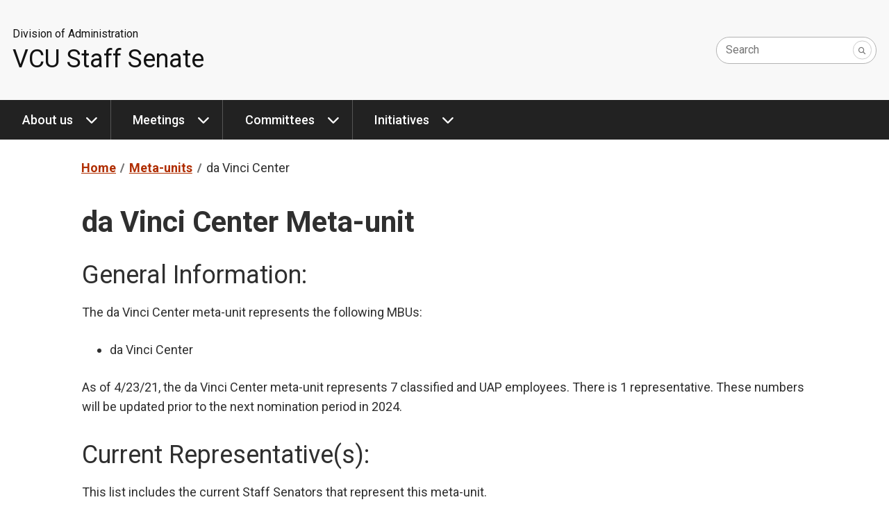

--- FILE ---
content_type: text/html
request_url: https://staffsenate.vcu.edu/meta-units/da-vinci-center/
body_size: 3716
content:
<!DOCTYPE html>
<html lang="en">
    <head>
        <!-- Title -->
        <title>da Vinci Center - Staff Senate - Virginia Commonwealth University</title>
        <!-- Metadata -->
        <meta charset="UTF-8"><meta name="viewport" content="width=device-width, initial-scale=1.0">
        <!-- Favicons -->
        <link href="/media/compass/images/favicons/favicon.ico" rel="icon" type="image/x-icon"><link href="/media/compass/images/favicons/favicon-16.png" rel="icon" type="image/png" sizes="16x16"><link href="/media/compass/images/favicons/favicon-32.png" rel="icon" type="image/png" sizes="32x32"><link href="/media/compass/images/favicons/touch-icon-57.png" rel="apple-touch-icon-precomposed" sizes="57x57"><link href="/media/compass/images/favicons/touch-icon-72.png" rel="apple-touch-icon-precomposed" sizes="72x72"><link href="/media/compass/images/favicons/touch-icon-76.png" rel="apple-touch-icon-precomposed" sizes="76x76"><link href="/media/compass/images/favicons/touch-icon-114.png" rel="apple-touch-icon-precomposed" sizes="114x114"><link href="/media/compass/images/favicons/touch-icon-120.png" rel="apple-touch-icon-precomposed" sizes="120x120"><link href="/media/compass/images/favicons/touch-icon-144.png" rel="apple-touch-icon-precomposed" sizes="144x144"><link href="/media/compass/images/favicons/touch-icon-152.png" rel="apple-touch-icon-precomposed" sizes="152x152"><link href="/media/compass/images/favicons/touch-icon-180.png" rel="apple-touch-icon-precomposed" sizes="180x180">
        <!-- Compass - Page Layout CSS -->
    <link rel="stylesheet" href="/media/compass/page-layout/cwf.page-layout.css" /><!-- Compass - Header CSS --><link rel="stylesheet" href="/media/compass/header/cwf.header.css" /><!-- Compass - Nav CSS --><link rel="stylesheet" href="/media/compass/nav/cwf.nav.css" /><!-- Compass - Footer CSS --><link rel="stylesheet" href="/media/compass/footer/cwf.footer.css" />
    </head>
    <body>
        <nav id="skip-links" class="cwf-skip-links" aria-label="Skip links">
            <a class="cwf-skip-links__link" href="#cwf-header--435063" tabindex="1">
            Skip to header
        </a><a class="cwf-skip-links__link" href="#cwf-nav--435064" tabindex="2">
            Skip to main navigation
        </a><a class="cwf-skip-links__link" href="#cwf-content" tabindex="3">
            Skip to main content
        </a><a class="cwf-skip-links__link" href="#cwf-footer--435066" tabindex="4">
            Skip to footer
        </a>
        </nav>
        <aside class="cwf-area cwf-area--full-width cwf-area--header">
            <!-- Global site tag (gtag.js) - Google Analytics -->
<script async src="https://www.googletagmanager.com/gtag/js?id=G-LQPDR8E6FV"></script>
<script>
    window.dataLayer = window.dataLayer || [];
    function gtag(){dataLayer.push(arguments);}
    gtag('js', new Date());
    gtag('config', 'G-LQPDR8E6FV');
</script>
        </aside>
        <header id="cwf-header--435063" class="cwf-header cwf-header--gray">
            <div class="cwf-header__container">
                <div class="cwf-header__title cwf-header__title--reverse">
            <h1 class="cwf-header__department"><a href="/" class="cwf-header__link">VCU Staff Senate</a></h1><h2 class="cwf-header__parent"><a href="https://administration.vcu.edu" class="cwf-header__link">Division of Administration</a></h2>
        </div><div class="cwf-header__controls">
            <button class="cwf-header__toggle" aria-controls="cwf-header__search--435063" aria-keyshortcuts="/">
            <i class="fas fa-search cwf-header__icon"></i>
            <span class="cwf-header__text">Search</span>
        </button>
        </div><div id="cwf-header__features--435063" class="cwf-header__features">
            <button class="cwf-header__exit" aria-controls="cwf-header__features--435063">
                Close
            </button>
            <form id="cwf-header__search--435063" class="cwf-header__search" action="https://search.vcu.edu/s/search.html">
            <input type="hidden" name="collection" value="vcu~sp-search" />
            <input type="hidden" name="clive" value="vcu~ds-administration" />
            <input type="hidden" name="scope" value="https://staffsenate.vcu.edu" />
            <input type="text" name="query" id="query" class="cwf-header__input" required />
            <button type="submit" class="cwf-header__submit" aria-label="Submit">
                <i class="fas fa-search"></i>
            </button>
            <label for="query" class="cwf-header__label">Search</label>
        </form>
        </div>
            </div>
        </header><nav id="cwf-nav--435064" class="cwf-nav cwf-nav--main cwf-nav--dark" aria-label="Main">
            <button id="cwf-nav__hamburger--435064" class="cwf-nav__hamburger" aria-label="Open the main menu">
            Menu
        </button>
            <div class="cwf-nav__container">
                <div class="cwf-nav__controller">
                    <ul class="cwf-nav__list cwf-nav__list--level-1">
            <li class="cwf-nav__item cwf-nav__item--has-dropdown">
            <a class="cwf-nav__link" href="/about-us/">
            About us
        </a>
            <button class="cwf-nav__toggle" aria-label="About us dropdown" aria-expanded="false">
            <i class="cwf-nav__icon" aria-hidden="true"></i>
        </button>
            <ul class="cwf-nav__list cwf-nav__list--level-2">
            <li class="cwf-nav__item">
            <a class="cwf-nav__link" href="/about-us/meet-the-senate/">
            Meet the Senate
        </a>
        </li><li class="cwf-nav__item">
            <a class="cwf-nav__link" href="/about-us/mission-constitution--bylaws/">
            Mission, Constitution & Bylaws
        </a>
        </li><li class="cwf-nav__item">
            <a class="cwf-nav__link" href="/about-us/become-a-senator/">
            Become a Senator
        </a>
        </li><li class="cwf-nav__item">
            <a class="cwf-nav__link" href="/about-us/elections/">
            Elections
        </a>
        </li><li class="cwf-nav__item">
            <a class="cwf-nav__link" href="https://blogs.vcu.edu/staffsenate/" target="_blank">
            Staff Senate blog
        </a>
        </li>
        </ul>
        </li><li class="cwf-nav__item cwf-nav__item--has-dropdown">
            <a class="cwf-nav__link" href="/meetings/">
            Meetings
        </a>
            <button class="cwf-nav__toggle" aria-label="Meetings dropdown" aria-expanded="false">
            <i class="cwf-nav__icon" aria-hidden="true"></i>
        </button>
            <ul class="cwf-nav__list cwf-nav__list--level-2">
            <li class="cwf-nav__item">
            <a class="cwf-nav__link" href="/meetings/propose-a-topic/">
            Propose a Topic
        </a>
        </li><li class="cwf-nav__item">
            <a class="cwf-nav__link" href="/meetings/event-recordings/">
            Event Recordings
        </a>
        </li>
        </ul>
        </li><li class="cwf-nav__item cwf-nav__item--has-dropdown">
            <a class="cwf-nav__link" href="/committees/">
            Committees
        </a>
            <button class="cwf-nav__toggle" aria-label="Committees dropdown" aria-expanded="false">
            <i class="cwf-nav__icon" aria-hidden="true"></i>
        </button>
            <ul class="cwf-nav__list cwf-nav__list--level-2">
            <li class="cwf-nav__item">
            <a class="cwf-nav__link" href="/committees/accessibility--inclusion/">
            Accessibility & Inclusion
        </a>
        </li><li class="cwf-nav__item">
            <a class="cwf-nav__link" href="/committees/awards--recognition/">
            Awards & Recognition
        </a>
        </li><li class="cwf-nav__item">
            <a class="cwf-nav__link" href="/committees/career-development/">
            Career Development
        </a>
        </li><li class="cwf-nav__item">
            <a class="cwf-nav__link" href="/committees/employee-appreciation/">
            Employee Appreciation
        </a>
        </li><li class="cwf-nav__item">
            <a class="cwf-nav__link" href="/committees/shared-governance/">
            Shared Governance
        </a>
        </li><li class="cwf-nav__item">
            <a class="cwf-nav__link" href="/committees/vcu-health-system/">
            VCU Health System
        </a>
        </li>
        </ul>
        </li><li class="cwf-nav__item cwf-nav__item--has-dropdown">
            <a class="cwf-nav__link" href="/initiatives/">
            Initiatives
        </a>
            <button class="cwf-nav__toggle" aria-label="Initiatives dropdown" aria-expanded="false">
            <i class="cwf-nav__icon" aria-hidden="true"></i>
        </button>
            <ul class="cwf-nav__list cwf-nav__list--level-2">
            <li class="cwf-nav__item">
            <a class="cwf-nav__link" href="/initiatives/senate-resolutions/">
            Senate Resolutions
        </a>
        </li><li class="cwf-nav__item cwf-nav__item--has-dropdown">
            <a class="cwf-nav__link" href="/initiatives/awards-for-excellence/">
            Awards for Excellence
        </a>
            <button class="cwf-nav__toggle" aria-label="Awards for Excellence dropdown" aria-expanded="false">
            <i class="cwf-nav__icon" aria-hidden="true"></i>
        </button>
            <ul class="cwf-nav__list cwf-nav__list--level-3">
            <li class="cwf-nav__item">
            <a class="cwf-nav__link" href="/initiatives/awards-for-excellence/previous-winners/">
            Previous winners
        </a>
        </li>
        </ul>
        </li><li class="cwf-nav__item">
            <a class="cwf-nav__link" href="https://staffsenateconference.vcu.edu/" target="_blank">
            Career Development Conference
        </a>
        </li><li class="cwf-nav__item">
            <a class="cwf-nav__link" href="/initiatives/global-accessibility-awareness-day/">
            Global Accessibility Awareness Day
        </a>
        </li><li class="cwf-nav__item">
            <a class="cwf-nav__link" href="/initiatives/employee-appreciation/">
            Employee Appreciation
        </a>
        </li>
        </ul>
        </li>
        </ul>
                </div>
            </div>
        </nav>
        <!-- Content -->
        <div class="cwf-grid cwf-grid--page-layout">
            <main id="cwf-content" class="cwf-grid__column--page-layout cwf-grid__column--page-layout--main">
                <nav aria-label="Breadcrumb" class="cwf-breadcrumb">
            <ol class="cwf-breadcrumb__list">
            <li class="cwf-breadcrumb__item">
            <a href="/" class="cwf-breadcrumb__link" title="Staff Senate">
            <i class="fas fa-home cwf-breadcrumb__icon"></i>
        <span class="cwf-breadcrumb__text">Home</span>
        </a>
        </li><li class="cwf-breadcrumb__item">
            <a href="/meta-units/" class="cwf-breadcrumb__link">
            Meta-units
        </a>
        </li><li class="cwf-breadcrumb__item">
            da Vinci Center
        </li>
        </ol>
        </nav><div class="content container module-sm">
	<h1>da Vinci Center Meta-unit</h1>
	<h2><span style="font-weight: 400;">General Information:</span></h2>
<p><span style="font-weight: 400;">The&nbsp;da Vinci Center meta-u</span>nit<span style="font-weight: 400;"> represents the following MBUs:</span></p>
<ul>
<li style="font-weight: 400;">da Vinci Center</li>
</ul>
<p><span style="font-weight: 400;">As of 4/23/21</span><span style="font-weight: 400;">, the&nbsp;da Vinci Center meta-unit</span><span style="font-weight: 400;">&nbsp;represents 7</span><strong>&nbsp;</strong><span style="font-weight: 400;">classified and UAP employees. There is</span><strong>&nbsp;</strong>1<span style="font-weight: 400;"> representative. These numbers will be updated prior to the next nomination period in 2024.&nbsp;</span></p>
<h2><span style="font-weight: 400;">Current Representative(s):</span>&nbsp;</h2>
<p><span style="font-weight: 400;">This list includes the current Staff Senators that represent this meta-unit.&nbsp;</span></p>
<ul>
<li style="font-weight: 400;"><span data-sheets-value="{&quot;1&quot;:2,&quot;2&quot;:&quot;Stephanie Danis&quot;}" data-sheets-userformat="{&quot;2&quot;:4480,&quot;10&quot;:2,&quot;11&quot;:4,&quot;15&quot;:&quot;Arial&quot;}" data-sheets-formula="=CONCATENATE(R[0]C[-2], &quot; &quot;,R[0]C[-1])">Stephanie Danis</span></li>
</ul>
</div></main>
        </div>
        <!-- jQuery 1.12.4 -->
    <script src="https://code.jquery.com/jquery-1.12.4.min.js" 
        integrity="sha256-ZosEbRLbNQzLpnKIkEdrPv7lOy9C27hHQ+Xp8a4MxAQ=" 
        crossorigin="anonymous"></script>
        <aside class="cwf-area cwf-area--full-width cwf-area--footer">
            <script type="text/javascript" data-referrer="false" src="//branding.vcu.edu/bar/academic/latest.js"></script>
        </aside>
        <footer id="cwf-footer--435066" class="cwf-footer">
            <div class="cwf-footer__container">
                <div class="cwf-footer__controller">
                    <div class="cwf-footer__column cwf-footer__column--left">
            <div class="cwf-footer__item">
            <a class="cwf-footer__link cwf-footer__link--seal" href="https://www.vcu.edu" title="Virginia Commonwealth University seal" aria-label="Visit vcu.edu through the University seal"><span class="cwf-footer__seal"></span></a>
        </div><div class="cwf-footer__item">
            <a class="cwf-footer__link cwf-footer__link--university" href="https://www.vcu.edu" title="Virginia Commonwealth University" aria-label="Virginia Commonwealth University main website">Virginia Commonwealth University</a>
        </div><div class="cwf-footer__item">
            <a class="cwf-footer__link cwf-footer__link--division" href="https://administration.vcu.edu/">Division of Administration
</a>
        </div><div class="cwf-footer__item">
            <a class="cwf-footer__link cwf-footer__link--department" href="/">VCU Staff Senate</a>
        </div><div class="cwf-footer__item cwf-footer__item--address">
            <address class="cwf-footer__address">
            Richmond, VA
        </address>
        </div><div class="cwf-footer__item">
            <i class="fas fa-envelope" aria-hidden="true"></i> <a class="cwf-footer__link" href="mailto:staffsenate@vcu.edu" title="Contact us by email">staffsenate@vcu.edu</a>
        </div>
        </div><div class="cwf-footer__column cwf-footer__column--middle">
            <div class="cwf-footer__item cwf-footer__item--wysiwyg">
            <h2>Helpful links</h2>
<ul>
<li><a href="/about-us/">About Us</a></li>
<li><a href="/meetings/">Meetings</a></li>
<li><a href="https://hr.vcu.edu/current-employees/">Employee Resources</a></li>
</ul>
<h2>Social media</h2>
<ul>
<li><a href="https://blogs.vcu.edu/staffsenate/">Staff Senate blog</a></li>
<li><a href="https://twitter.com/VCU_StaffSenate">Twitter</a></li>
<li><a href="http://www.facebook.com/vcustaffsenate">Facebook</a></li>
</ul>
        </div>
        </div><div class="cwf-footer__column cwf-footer__column--right">
        </div><div class="cwf-footer__standards">
            <div class="cwf-footer__item cwf-footer__item--standards">
            <a class="cwf-footer__link cwf-footer__link--standards" href="https://www.vcu.edu/privacy-statement/" title="VCU privacy statement" target="_blank" rel="noreferrer">Privacy</a>
        </div><div class="cwf-footer__item cwf-footer__item--standards">
            <a class="cwf-footer__link cwf-footer__link--standards" href="https://accessibility.vcu.edu/" title="Accessibility at VCU" target="_blank" rel="noreferrer">Accessibility</a>
        </div><div class="cwf-footer__item cwf-footer__item--standards">
            <a class="cwf-footer__link cwf-footer__link--standards" href="mailto:webmaster@vcu.edu" title="Contact the VCU webmaster" target="_blank" rel="noreferrer">Webmaster</a>
        </div><div class="cwf-footer__item cwf-footer__item--standards">
            <a class="cwf-footer__link cwf-footer__link--standards" href="https://compass.vcu.edu/">Compass: The University Web Framework</a>
        </div><div class="cwf-footer__item cwf-footer__item--standards">
            <a class="t4Edit-page cwf-footer__link cwf-footer__link--standards" href="https://t4.vcu.edu/terminalfour/page/directEdit#edit/574/en/124042">Updated</a>: 08/01/2022
        </div>
        </div><div class="cwf-footer__disclaimer">
			<p class="cwf-footer__item cwf-footer__item--disclaimer">
				Virginia Commonwealth University is a nationally renowned public research institution dedicated to the success and well-being of all members of its community. VCU student, faculty and staff groups and associations are open without regard to any characteristic or identity protected by law.
			</p>
		</div>
                </div>
            </div>
        </footer>
        <!-- Compass - Page Layout JS -->
    <script src="/media/compass/page-layout/cwf.page-layout.js"></script><!-- Compass - Header JS --><script src="/media/compass/header/cwf.header.js"></script><!-- Compass - Nav JS --><script src="/media/compass/nav/cwf.nav.js"></script>
    </body>
</html>

--- FILE ---
content_type: text/css
request_url: https://staffsenate.vcu.edu/media/compass/header/cwf.header.css
body_size: 2709
content:
/*! Compass - Header v1.8.1 | Core v1.8.1 */
.cwf-header{background-color:var(--cwf-header--background-color);display:flex;font-family:var(--vcu-font-sans-serif,inherit);justify-content:center;padding-bottom:1rem;padding-top:1rem}@media (min-width:1024px){.cwf-header{min-height:8rem;padding-bottom:2rem;padding-top:2rem}}.cwf-header--white{--cwf-header--background-color:#fff;--cwf-header__link--color:#131313;--cwf-header__link--hover-focus--color:#000;--cwf-header__input--background-color:#f8f8f8;--cwf-header__input--focus--background-color:#fff;--cwf-header__input--border-color:#ccc;--cwf-header__input--hover--border-color:#757575;--cwf-header__input--focus--border-color:#131313;--cwf-header__input--color:#131313;--cwf-header__submit--border-color:#ccc;--cwf-header__submit--hover--border-color:#757575;--cwf-header__submit--focus--border-color:#131313;--cwf-header__label--color:#757575}.cwf-header--gray{--cwf-header--background-color:#f8f8f8;--cwf-header__link--color:#131313;--cwf-header__link--hover-focus--color:#000;--cwf-header__input--background-color:#fff;--cwf-header__input--focus--background-color:#fff;--cwf-header__input--border-color:#b3b3b3;--cwf-header__input--hover--border-color:#5c5c5c;--cwf-header__input--focus--border-color:#131313;--cwf-header__input--color:#131313;--cwf-header__submit--border-color:#ccc;--cwf-header__submit--hover--border-color:#757575;--cwf-header__submit--focus--border-color:#131313;--cwf-header__label--color:#757575}.cwf-header--gold{--cwf-header--background-color:#ffb300;--cwf-header__link--color:#131313;--cwf-header__link--hover-focus--color:#000;--cwf-header__input--background-color:#fff;--cwf-header__input--focus--background-color:#fff;--cwf-header__input--border-color:#cb8e00;--cwf-header__input--hover--border-color:#b17c00;--cwf-header__input--focus--border-color:#131313;--cwf-header__input--color:#131313;--cwf-header__submit--border-color:#ccc;--cwf-header__submit--hover--border-color:#757575;--cwf-header__submit--focus--border-color:#131313;--cwf-header__label--color:#757575}.cwf-header--dark{--cwf-header--background-color:#333;--cwf-header__link--color:#fff;--cwf-header__link--hover-focus--color:#ccc;--cwf-header__input--background-color:#444;--cwf-header__input--focus--background-color:#555;--cwf-header__input--border-color:#131313;--cwf-header__input--hover--border-color:#000;--cwf-header__input--focus--border-color:#000;--cwf-header__input--color:#fff;--cwf-header__submit--border-color:#131313;--cwf-header__submit--hover--border-color:#000;--cwf-header__submit--focus--border-color:#000;--cwf-header__label--color:#ccc}.cwf-header--compact{min-height:4rem;padding-bottom:1rem;padding-top:1rem}.cwf-header__container{align-items:center;display:flex;justify-content:center;margin:var(--cwf-contain-margin,0 auto);padding-left:1rem;padding-right:1rem;width:min(var(--cwf-contain-width,100%),var(--cwf-contain-max-width,1400px))}@media (min-width:1024px){.cwf-header__container{justify-content:space-between}}.cwf-header__title{align-items:center;display:flex;flex-direction:column}@media (min-width:1024px){.cwf-header__title{align-items:flex-start}}.cwf-header__title--reverse{flex-direction:column-reverse}.cwf-header__department{font-size:1.1667rem;font-weight:500}@media (min-width:1024px){.cwf-header__department{font-size:2rem}.cwf-header--compact .cwf-header__department{font-size:1.1667rem}}.cwf-header__department,.cwf-header__parent{margin-bottom:0;margin-top:0;padding-top:0}.cwf-header__parent{font-size:.889rem;font-weight:400;margin-bottom:.5rem}.cwf-header__link{color:var(--cwf-header__link--color);font-weight:400;text-decoration:none;transition:color .1s ease-in-out}.cwf-header__link:focus,.cwf-header__link:hover{color:var(--cwf-header__link--hover-focus--color);text-decoration:underline}.cwf-header__link--multi-line{display:flex;flex-direction:column}.cwf-header__controls{display:flex;position:absolute;right:.25rem;top:0;z-index:10000}@media (min-width:1024px){.cwf-header__controls{display:none}}.cwf-header__toggle{align-items:center;background-color:initial;border:none;color:var(--cwf-header__toggle--color);display:flex;flex-direction:column;font-size:.65rem;font-weight:700;height:64px;justify-content:space-evenly;padding:.5rem 0;transition:background-color .1s ease-in-out,color .1s ease-in-out;width:48px;--cwf-header__toggle--color:#333;--cwf-header__toggle--active--background-color:rgba(0,0,0,.05);--cwf-header__toggle--active--color:#000}.cwf-header__toggle:focus,.cwf-header__toggle:hover{background-color:var(--cwf-header__toggle--active--background-color);color:var(--cwf-header__toggle--active--color)}.cwf-header__toggle .cwf-header__icon{font-size:1.25rem}.cwf-header__features{display:none}@media (min-width:1024px){.cwf-header__features{display:block}}.cwf-header__exit{display:none}.cwf-header__features--nav-modal{align-items:flex-end}@media (min-width:1024px){.cwf-header__features--nav-modal{align-items:center}}.cwf-header__features--nav-modal,.cwf-header__features--search-modal{background-color:var(--cwf-header__features--modal--background-color);bottom:0;display:flex;justify-content:center;left:0;padding-left:1rem;padding-right:1rem;position:fixed;right:0;top:0;z-index:100000;--cwf-header__features--modal--background-color:rgba(0,0,0,.75)}@media (prefers-reduced-transparency:reduce){.cwf-header__features--nav-modal,.cwf-header__features--search-modal{--cwf-header__features--modal--background-color:#000}}:root[data-reduced-transparency=true] .cwf-header__features--nav-modal,:root[data-reduced-transparency=true] .cwf-header__features--search-modal{--cwf-header__features--modal--background-color:#000}@media (prefers-reduced-transparency:no-preference){.cwf-header__features--nav-modal,.cwf-header__features--search-modal{--cwf-header__features--modal--background-color:rgba(0,0,0,.75)}}:root[data-reduced-transparency=false] .cwf-header__features--nav-modal,:root[data-reduced-transparency=false] .cwf-header__features--search-modal{--cwf-header__features--modal--background-color:rgba(0,0,0,.75)}.cwf-header__features--nav-modal[aria-hidden=false],.cwf-header__features--search-modal[aria-hidden=false]{animation:fadeIn .1s ease-in-out}@keyframes fadeIn{0%{opacity:0}to{opacity:1}}.cwf-header__features--nav-modal[aria-hidden=true],.cwf-header__features--search-modal[aria-hidden=true]{animation:fadeOut .1s ease-in-out}@keyframes fadeOut{0%{opacity:1}to{opacity:0}}.cwf-header__features--nav-modal .cwf-header__exit,.cwf-header__features--search-modal .cwf-header__exit{align-items:center;background-color:var(--cwf-header__exit--background-color);border:none;color:var(--cwf-header__exit--color);display:flex;font-size:1rem;font-weight:700;height:64px;justify-content:space-evenly;min-width:128px;padding:0;position:absolute;right:0;top:0;transition:background-color .1s ease-in-out;--cwf-header__exit--background-color:#000;--cwf-header__exit--color:#fff;--cwf-header__exit--active--background-color:#000;--cwf-header__exit--desktop--background-color:rgba(0,0,0,.5)}.cwf-header__features--nav-modal .cwf-header__exit:focus,.cwf-header__features--nav-modal .cwf-header__exit:hover,.cwf-header__features--search-modal .cwf-header__exit:focus,.cwf-header__features--search-modal .cwf-header__exit:hover{background-color:var(--cwf-header__exit--active--background-color)}.cwf-header__features--nav-modal .cwf-header__exit:after,.cwf-header__features--search-modal .cwf-header__exit:after{content:"\f00d";font-family:Font Awesome\ 6 Free;font-size:1.5rem;font-style:normal;font-variant:normal;font-weight:900;line-height:1;text-rendering:auto}@media (min-width:1024px){.cwf-header__features--nav-modal .cwf-header__exit,.cwf-header__features--search-modal .cwf-header__exit{background-color:var(--cwf-header__exit--desktop--background-color)}}.cwf-header__features--search-modal{align-items:flex-start}@media (min-width:1024px){.cwf-header__features--search-modal{align-items:center}}.cwf-header__nav{display:flex;font-size:.889rem;justify-content:flex-end}.cwf-header__features--search-modal .cwf-header__nav{display:none}.cwf-header__features--nav-modal .cwf-header__nav{display:flex;flex-direction:column;margin-bottom:1rem;max-width:760px;width:760px}@media (min-width:1024px){.cwf-header__features--nav-modal .cwf-header__nav{margin-bottom:0}}.cwf-header__features--nav-modal[aria-hidden=false] .cwf-header__nav{animation:slideInUp .1s ease-in-out}@media (prefers-reduced-motion:reduce){.cwf-header__features--nav-modal[aria-hidden=false] .cwf-header__nav{animation:slideOutDownReducedMotion .1s ease-in-out}}:root[data-reduced-motion=true] .cwf-header__features--nav-modal[aria-hidden=false] .cwf-header__nav{animation:slideOutDownReducedMotion .1s ease-in-out}@media (prefers-reduced-motion:no-preference){.cwf-header__features--nav-modal[aria-hidden=false] .cwf-header__nav{animation:slideInUp .1s ease-in-out}}:root[data-reduced-motion=false] .cwf-header__features--nav-modal[aria-hidden=false] .cwf-header__nav{animation:slideInUp .1s ease-in-out}.cwf-header__features--nav-modal[aria-hidden=true] .cwf-header__nav{animation:slideOutDown .1s ease-in-out}@media (prefers-reduced-motion:reduce){.cwf-header__features--nav-modal[aria-hidden=true] .cwf-header__nav{animation:slideOutDownReducedMotion .1s ease-in-out}}:root[data-reduced-motion=true] .cwf-header__features--nav-modal[aria-hidden=true] .cwf-header__nav{animation:slideOutDownReducedMotion .1s ease-in-out}@media (prefers-reduced-motion:no-preference){.cwf-header__features--nav-modal[aria-hidden=true] .cwf-header__nav{animation:slideOutDown .1s ease-in-out}}:root[data-reduced-motion=false] .cwf-header__features--nav-modal[aria-hidden=true] .cwf-header__nav{animation:slideOutDown .1s ease-in-out}.cwf-header__nav .cwf-header__link{margin-right:.5rem;text-decoration:underline}.cwf-header__nav .cwf-header__link:focus,.cwf-header__nav .cwf-header__link:hover{text-decoration:none!important}.cwf-header__nav .cwf-header__link:last-child{margin-right:0}.cwf-header__features--nav-modal .cwf-header__link{background-color:var(--cwf-header__features--nav-modal__link--background-color);border-bottom:2px solid var(--cwf-header__features--nav-modal__link--border-color);color:var(--cwf-header__features--nav-modal__link--color);display:block;font-size:1.5rem;margin-right:0;max-width:760px;padding:1rem 1.5rem;text-decoration:none;transition:none;width:100%;--cwf-header__features--nav-modal__link--border-color:#ccc;--cwf-header__features--nav-modal__link--background-color:#fff;--cwf-header__features--nav-modal__link--color:#131313;--cwf-header__features--nav-modal__link--active--border-color:rgba(0,0,0,.125);--cwf-header__features--nav-modal__link--active--background-color:var(--vcu-gold,#ffb300);--cwf-header__features--nav-modal__link--active--color:var(--vcu-black,#000)}.cwf-header__features--nav-modal .cwf-header__link:focus,.cwf-header__features--nav-modal .cwf-header__link:hover{background-color:var(--cwf-header__features--nav-modal__link--active--background-color);border-color:var(--cwf-header__features--nav-modal__link--active--border-color);color:var(--cwf-header__features--nav-modal__link--active--color)}.cwf-header__features--nav-modal .cwf-header__link:focus{outline:none}.cwf-header__features--nav-modal .cwf-header__link:first-of-type{border-top-left-radius:.5rem;border-top-right-radius:.5rem}.cwf-header__features--nav-modal .cwf-header__link:last-of-type{border-bottom:none;border-bottom-left-radius:.5rem;border-bottom-right-radius:.5rem}@media (min-width:1024px){.cwf-header__nav~.cwf-header__search{margin-top:.5rem}}.cwf-header__search{display:flex;flex:1;position:relative}.cwf-header__features--nav-modal .cwf-header__search{display:none}.cwf-header__features--search-modal .cwf-header__search{display:flex;flex-direction:column;margin-top:calc(64px + 1rem);max-width:760px;min-width:0;width:100%}@media (min-width:1024px){.cwf-header__features--search-modal .cwf-header__search{margin-top:0}}.cwf-header__features--search-modal[aria-hidden=false] .cwf-header__search{animation:slideInUp .1s ease-in-out}@keyframes slideInUp{0%{transform:translateY(15%)}to{transform:translateY(0)}}@media (prefers-reduced-motion:reduce){.cwf-header__features--search-modal[aria-hidden=false] .cwf-header__search{animation:slideOutDownReducedMotion .1s ease-in-out}}:root[data-reduced-motion=true] .cwf-header__features--search-modal[aria-hidden=false] .cwf-header__search{animation:slideOutDownReducedMotion .1s ease-in-out}@media (prefers-reduced-motion:no-preference){.cwf-header__features--search-modal[aria-hidden=false] .cwf-header__search{animation:slideInUp .1s ease-in-out}}:root[data-reduced-motion=false] .cwf-header__features--search-modal[aria-hidden=false] .cwf-header__search{animation:slideInUp .1s ease-in-out}.cwf-header__features--search-modal[aria-hidden=true] .cwf-header__search{animation:slideOutDown .1s ease-in-out}@keyframes slideOutDown{0%{transform:translateY(0)}to{transform:translateY(15%)}}@media (prefers-reduced-motion:reduce){.cwf-header__features--search-modal[aria-hidden=true] .cwf-header__search{animation:slideOutDownReducedMotion .1s ease-in-out}}:root[data-reduced-motion=true] .cwf-header__features--search-modal[aria-hidden=true] .cwf-header__search{animation:slideOutDownReducedMotion .1s ease-in-out}@media (prefers-reduced-motion:no-preference){.cwf-header__features--search-modal[aria-hidden=true] .cwf-header__search{animation:slideOutDown .1s ease-in-out}}:root[data-reduced-motion=false] .cwf-header__features--search-modal[aria-hidden=true] .cwf-header__search{animation:slideOutDown .1s ease-in-out}@keyframes slideOutDownReducedMotion{0%{transform:translateY(0)}to{transform:translateY(0)}}.cwf-header__input{background-color:var(--cwf-header__input--background-color);border-color:var(--cwf-header__input--border-color);border-radius:1.5rem;border-style:solid;border-width:1px;color:var(--cwf-header__input--color);flex:1;font-size:.889rem;padding:.5rem 2.25rem .5rem .75rem;transition:border-color .1s ease-in-out,background-color .1s ease-in-out}@media (prefers-reduced-motion:reduce){.cwf-header__input{transition:border-color 0s}}:root[data-reduced-motion=true] .cwf-header__input{transition:border-color 0s}@media (prefers-reduced-motion:no-preference){.cwf-header__input{transition:border-color .1s ease-in-out,background-color .1s ease-in-out}}:root[data-reduced-motion=false] .cwf-header__input{transition:border-color .1s ease-in-out,background-color .1s ease-in-out}.cwf-header__input:hover{border-color:var(--cwf-header__input--hover--border-color)}.cwf-header__input:focus{background-color:var(--cwf-header__input--focus--background-color)}.cwf-header__input:focus,.cwf-header__input:focus:hover{border-color:var(--cwf-header__input--focus--border-color);outline:none}.cwf-header__features--search-modal .cwf-header__input{background-color:var(--cwf-header__features--search-modal__input--background-color);border-color:var(--cwf-header__features--search-modal__input--border-color);border-radius:3rem;border-width:2px;color:var(--cwf-header__features--search-modal__input--color);font-size:1.5rem;padding:1rem 4rem 1rem 1.5rem;transition:none;--cwf-header__features--search-modal__input--border-color:#fff;--cwf-header__features--search-modal__input--background-color:#fff;--cwf-header__features--search-modal__input--color:#131313;--cwf-header__features--search-modal__input--active--border-color:#131313}.cwf-header__features--search-modal .cwf-header__input:focus,.cwf-header__features--search-modal .cwf-header__input:focus:hover{border-color:var(--cwf-header__features--search-modal__input--active--border-color)}.cwf-header__submit{align-items:center;background-color:var(--cwf-header__input--background-color);border:1px solid var(--cwf-header__submit--border-color);border-radius:100%;color:var(--cwf-header__label--color);display:flex;font-size:.6rem;height:1.5rem;justify-content:center;position:absolute;right:.4rem;top:50%;transform:translateY(-50%);transition:border-color .1s ease-in-out,background-color .1s ease-in-out,color .1s ease-in-out;width:1.5rem}@media (prefers-reduced-motion:reduce){.cwf-header__submit{transition:border-color 0s}}:root[data-reduced-motion=true] .cwf-header__submit{transition:border-color 0s}@media (prefers-reduced-motion:no-preference){.cwf-header__submit{transition:border-color .1s ease-in-out,background-color .1s ease-in-out,color .1s ease-in-out}}:root[data-reduced-motion=false] .cwf-header__submit{transition:border-color .1s ease-in-out,background-color .1s ease-in-out,color .1s ease-in-out}.cwf-header__submit:hover{border-color:var(--cwf-header__submit--hover--border-color)}.cwf-header__submit:focus{background-color:var(--cwf-header__input--focus--background-color);border-color:var(--cwf-header__submit--focus--border-color);color:var(--cwf-header__input--color);outline:none}.cwf-header__features--search-modal .cwf-header__submit{background-color:var(--cwf-header__features--search-modal__submit--background-color);border-color:var(--cwf-header__features--search-modal__submit--border-color);border-width:2px;color:var(--cwf-header__features--search-modal__submit--color);font-size:1rem;height:3rem;right:.5rem;transition:none;width:3rem;--cwf-header__features--search-modal__submit--border-color:#ccc;--cwf-header__features--search-modal__submit--background-color:#fff;--cwf-header__features--search-modal__submit--color:#757575;--cwf-header__features--search-modal__submit--hover--border-color:#757575;--cwf-header__features--search-modal__submit--focus--border-color:#131313;--cwf-header__features--search-modal__submit--focus--color:#131313}.cwf-header__features--search-modal .cwf-header__submit:hover{border-color:var(--cwf-header__features--search-modal__submit--hover--border-color)}.cwf-header__features--search-modal .cwf-header__submit:focus{border-color:var(--cwf-header__features--search-modal__submit--focus--border-color);color:var(--cwf-header__features--search-modal__submit--focus--color)}.cwf-header__label{animation:slideFadeIn .1s ease-in-out forwards;color:var(--cwf-header__label--color);font-size:.889rem;left:.75rem;position:absolute;transform:translateY(-50%)}@keyframes slideFadeIn{0%{opacity:0;top:70%}to{opacity:1;top:50%}}@media (prefers-reduced-motion:reduce){.cwf-header__label{animation:slideFadeInReducedMotion .1s ease-in-out forwards}}:root[data-reduced-motion=true] .cwf-header__label{animation:slideFadeInReducedMotion .1s ease-in-out forwards}@media (prefers-reduced-motion:no-preference){.cwf-header__label{animation:slideFadeIn .1s ease-in-out forwards}}:root[data-reduced-motion=false] .cwf-header__label{animation:slideFadeIn .1s ease-in-out forwards}@keyframes slideFadeInReducedMotion{0%{opacity:0;top:50%}to{opacity:1;top:50%}}.cwf-header__label:hover{cursor:text}.cwf-header__input:valid~.cwf-header__label{animation:slideFadeOut .1s ease-in-out forwards}@keyframes slideFadeOut{0%{opacity:1;top:50%}99%{opacity:0;top:75%}to{border:0;height:1px;margin:-1px;padding:0;position:absolute;width:1px;clip:rect(0,0,0,0);clip-path:inset(50%);opacity:1;overflow:hidden;white-space:nowrap}}@media (prefers-reduced-motion:reduce){.cwf-header__input:valid~.cwf-header__label{animation:slideFadeOutReducedMotion .1s ease-in-out forwards}}:root[data-reduced-motion=true] .cwf-header__input:valid~.cwf-header__label{animation:slideFadeOutReducedMotion .1s ease-in-out forwards}@media (prefers-reduced-motion:no-preference){.cwf-header__input:valid~.cwf-header__label{animation:slideFadeOut .1s ease-in-out forwards}}:root[data-reduced-motion=false] .cwf-header__input:valid~.cwf-header__label{animation:slideFadeOut .1s ease-in-out forwards}@keyframes slideFadeOutReducedMotion{0%{opacity:1;top:50%}99%{opacity:0}to{border:0;height:1px;margin:-1px;padding:0;position:absolute;width:1px;clip:rect(0,0,0,0);clip-path:inset(50%);opacity:1;overflow:hidden;white-space:nowrap}}.cwf-header__features--search-modal .cwf-header__label{color:var(--cwf-header__features--search-modal__label--color);font-size:1.5rem;left:1.5rem;--cwf-header__features--search-modal__label--color:#757575}